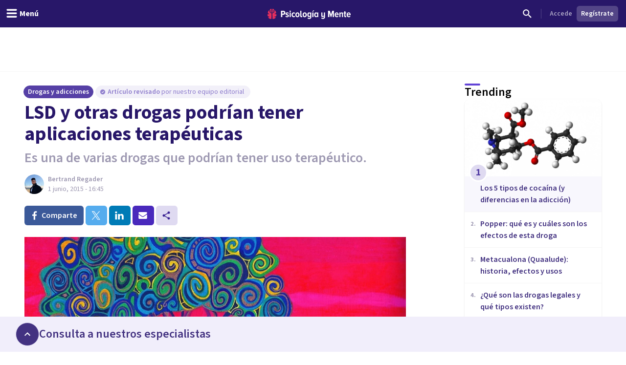

--- FILE ---
content_type: text/x-component
request_url: https://psicologiaymente.com/drogas/metacualona-quaalude?_rsc=1mz8q
body_size: -244
content:
0:["0gg0SUnTJzu9w-GMuFo8w",[["children",["blogCategory","drogas","d"],"children",["postSlug","metacualona-quaalude","d"],[["postSlug","metacualona-quaalude","d"],{"children":["__PAGE__",{}]},"$undefined","$undefined",true],null,null]]]


--- FILE ---
content_type: text/x-component
request_url: https://psicologiaymente.com/drogas/beneficios-dejar-la-marihuana?_rsc=1mz8q
body_size: -236
content:
0:["0gg0SUnTJzu9w-GMuFo8w",[["children",["blogCategory","drogas","d"],"children",["postSlug","beneficios-dejar-la-marihuana","d"],[["postSlug","beneficios-dejar-la-marihuana","d"],{"children":["__PAGE__",{}]},"$undefined","$undefined",true],null,null]]]


--- FILE ---
content_type: text/x-component
request_url: https://psicologiaymente.com/drogas/mejores-libros-adicciones?_rsc=1mz8q
body_size: -195
content:
0:["0gg0SUnTJzu9w-GMuFo8w",[["children",["blogCategory","drogas","d"],"children",["postSlug","mejores-libros-adicciones","d"],[["postSlug","mejores-libros-adicciones","d"],{"children":["__PAGE__",{}]},"$undefined","$undefined",true],null,null]]]


--- FILE ---
content_type: text/x-component
request_url: https://psicologiaymente.com/drogas/popper?_rsc=1mz8q
body_size: -253
content:
0:["0gg0SUnTJzu9w-GMuFo8w",[["children",["blogCategory","drogas","d"],"children",["postSlug","popper","d"],[["postSlug","popper","d"],{"children":["__PAGE__",{}]},"$undefined","$undefined",true],null,null]]]


--- FILE ---
content_type: text/x-component
request_url: https://psicologiaymente.com/drogas/tipos-de-cocaina?_rsc=1mz8q
body_size: -28
content:
0:["0gg0SUnTJzu9w-GMuFo8w",[["children",["blogCategory","drogas","d"],"children",["postSlug","tipos-de-cocaina","d"],[["postSlug","tipos-de-cocaina","d"],{"children":["__PAGE__",{}]},"$undefined","$undefined",true],null,null]]]


--- FILE ---
content_type: text/x-component
request_url: https://psicologiaymente.com/drogas/drogas-legales?_rsc=1mz8q
body_size: -249
content:
0:["0gg0SUnTJzu9w-GMuFo8w",[["children",["blogCategory","drogas","d"],"children",["postSlug","drogas-legales","d"],[["postSlug","drogas-legales","d"],{"children":["__PAGE__",{}]},"$undefined","$undefined",true],null,null]]]


--- FILE ---
content_type: application/javascript; charset=UTF-8
request_url: https://psicologiaymente.com/_next/static/chunks/app/(settings)/layout-a93de2b37f90f365.js
body_size: 13016
content:
(self.webpackChunk_N_E=self.webpackChunk_N_E||[]).push([[3110],{32965:function(e,t,n){Promise.resolve().then(n.bind(n,24358)),Promise.resolve().then(n.bind(n,20828)),Promise.resolve().then(n.t.bind(n,11422,23)),Promise.resolve().then(n.bind(n,34785)),Promise.resolve().then(n.bind(n,19035)),Promise.resolve().then(n.bind(n,67675)),Promise.resolve().then(n.bind(n,49531)),Promise.resolve().then(n.bind(n,49078)),Promise.resolve().then(n.bind(n,3784)),Promise.resolve().then(n.bind(n,11114)),Promise.resolve().then(n.bind(n,89955)),Promise.resolve().then(n.bind(n,98434)),Promise.resolve().then(n.bind(n,35700)),Promise.resolve().then(n.bind(n,46144)),Promise.resolve().then(n.bind(n,11383)),Promise.resolve().then(n.bind(n,98735)),Promise.resolve().then(n.bind(n,76818)),Promise.resolve().then(n.bind(n,36217)),Promise.resolve().then(n.bind(n,67378)),Promise.resolve().then(n.bind(n,19163)),Promise.resolve().then(n.bind(n,11184)),Promise.resolve().then(n.bind(n,94512)),Promise.resolve().then(n.bind(n,63644)),Promise.resolve().then(n.bind(n,15617)),Promise.resolve().then(n.bind(n,71375)),Promise.resolve().then(n.bind(n,57326))},56829:function(e){"use strict";e.exports=function(e){let t=arguments.length>1&&void 0!==arguments[1]?arguments[1]:{};if(!e)return;let n={key:["source","protocol","authority","userInfo","user","password","host","port","relative","path","directory","file","query","anchor"],q:{name:"queryKey",parser:/(?:^|&)([^&=]*)=?([^&]*)/g},parser:{strict:/^(?:([^:/?#]+):)?(?:\/\/((?:(([^:@]*)(?::([^:@]*))?)?@)?([^:/?#]*)(?::(\d*))?))?((((?:[^?#/]*\/)*)([^?#]*))(?:\?([^#]*))?(?:#(.*))?)/,loose:/^(?:(?![^:@]+:[^:@/]*@)([^:/?#.]+):)?(?:\/\/)?((?:(([^:@]*)(?::([^:@]*))?)?@)?([^:/?#]*)(?::(\d*))?)(((\/(?:[^?#](?![^?#/]*\.[^?#/.]+(?:[?#]|$)))*\/?)?([^?#/]*))(?:\?([^#]*))?(?:#(.*))?)/}},r=n.parser[t.strictMode?"strict":"loose"].exec(e),i={},s=14;for(;s--;)i[n.key[s]]=r[s]||"";return i[n.q.name]={},i[n.key[12]].replace(n.q.parser,function(e,t,r){t&&(i[n.q.name][t]=r)}),i}},67675:function(e,t,n){"use strict";n.r(t),n.d(t,{DismissChangesConfirmationModal:function(){return o}});var r=n(52504),i=n(49745),s=n(19163),l=n(37698),a=n(41696);let o=i.forwardRef((e,t)=>{let{variant:n="page"}=e,{preventExitingWithoutSubmitting:i,showSubmitButton:o,isSubmitting:c}=(0,s.useSettingsContext)(),{showModal:u,onConfirm:d,onCancel:h}=(0,l.J)({shouldPrevent:i&&!c&&o});return u?(0,r.jsx)(a.k,{ref:t,onPrimaryButtonClick:d,onDismiss:h,variant:n}):null});o.displayName="DismissChangesConfirmationModal"},49531:function(e,t,n){"use strict";n.r(t),n.d(t,{ProfessionalSettingsMobile:function(){return c}});var r=n(52504),i=n(49745),s=n(87103),l=n(44926),a=n(98434),o=n(19163);let c=e=>{let{children:t,containerClassName:n,...c}=e,{showMobileMenu:u,onHideMobileMenu:d}=(0,a.useSettingsMenuContext)(),{upsellBannerHeight:h}=(0,o.useSettingsContext)();return(0,r.jsx)(s.u.Root,{show:u,as:i.Fragment,children:(0,r.jsxs)("div",{children:[(0,r.jsx)(s.u.Child,{as:i.Fragment,enter:"ease-in-out duration-500",enterFrom:"opacity-0",enterTo:"opacity-100",leave:"ease-in-out duration-500",leaveFrom:"opacity-100",leaveTo:"opacity-0",children:(0,r.jsx)("div",{className:"absolute inset-0 z-30 bg-purple-700 bg-opacity-20 transition-opacity",onClick:d})}),(0,r.jsx)("div",{className:"pointer-events-none fixed inset-y-0 left-0 z-30 flex max-w-full pr-14",...c,children:(0,r.jsx)(s.u.Child,{as:i.Fragment,enter:"transform transition ease-in-out duration-500 sm:duration-700",enterFrom:"-translate-x-full",enterTo:"translate-x-0",leave:"transform transition ease-in-out duration-500 sm:duration-700",leaveFrom:"translate-x-0",leaveTo:"-translate-x-full",children:(0,r.jsx)("div",{className:(0,l.W)("pointer-events-auto w-screen max-w-full sm:max-w-250px",n),children:(0,r.jsx)("div",{className:"flex h-full flex-col overflow-y-scroll bg-white shadow-xl",style:{paddingTop:"".concat(56+h,"px")},children:t})})})})]})})}},49078:function(e,t,n){"use strict";n.r(t),n.d(t,{ProfessionalSettings:function(){return Z}});var r=n(52504),i=n(49745),s=n(5506),l=n(58625),a=n(36531),o=n(93058),c=n(78905),u=n(20325),d=n(44926),h=n(98434),f=n(19163),m=n(90265),p=n(62452),x=n(32140),v=n(42601),g=n(2015),C=n(19032),w=n(11184);let j=e=>{let{averageReviewRating:t,avatarUrl:n,webpAvatarUrl:i,displayName:s,isGold:l,isPremium:a,profileResourcePath:o}=e,{collapseMenu:c}=(0,h.useSettingsMenuContext)(),{isUploadingAvatar:u}=(0,f.useSettingsContext)(),j=o?v.r:"div";return(0,r.jsx)("div",{className:"w-full pt-[60px]",children:(0,r.jsxs)(w.MotionDiv,{className:"flex w-full",initial:{paddingLeft:c?12:16,paddingRight:c?12:16,paddingTop:c?12:20,paddingBottom:c?12:20,height:c?64:s.length>19?112:88},animate:{paddingLeft:c?12:16,paddingRight:c?12:16,paddingTop:c?12:20,paddingBottom:c?12:20,height:c?64:s.length>19?112:88},children:[(0,r.jsx)(j,{href:o,className:"flex-none",children:(0,r.jsx)(p.q,{name:s,src:n,webpSrc:i,isLoading:u,rounded:!0})}),(0,r.jsx)(w.AnimatePresenceProvider,{initial:!1,children:!c&&(0,r.jsx)(w.MotionDiv,{className:"ml-2 flex grow space-x-2",initial:{opacity:1},animate:{opacity:1,transition:{delay:.1}},exit:{opacity:0},children:(0,r.jsxs)("div",{className:"flex flex-grow flex-col space-y-1",children:[(0,r.jsx)(j,{href:o,children:(0,r.jsx)(C.u,{variant:"semibold",className:(0,d.W)("text-purple-grey-600",s.length>19?"line-clamp-2":"line-clamp-1",{"hover:text-purple-pop-500 hover:underline":!!o}),children:(0,m.LF)(s)})}),(0,r.jsxs)("div",{className:"flex space-x-1",children:[a?(0,r.jsx)(x.Yx,{label:"Premium",variant:"premium",size:"xxsmall","data-testid":"accountTypeBadge"}):l&&(0,r.jsx)(x.Yx,{label:"Essential",variant:"essential",size:"xxsmall","data-testid":"accountTypeBadge"}),!!t&&(0,r.jsxs)("div",{className:"inline-flex items-center space-x-1","data-testid":"reviewsRating",children:[(0,r.jsx)(g.U,{size:"small",variant:"full"}),(0,r.jsx)(C.u,{size:"small",className:"text-purple-grey-400-legacy",children:t})]})]})]})})})]})})};var y=n(49981),b=n(59694);let N=e=>{let{label:t,variant:n,icon:i,isActive:s,hasHint:l,hint:a=0,badge:o,hasSubMenu:c,isOpen:u,onClick:f,collapsed:m}=e,{onHideMobileMenu:p}=(0,h.useSettingsMenuContext)();return(0,r.jsxs)("div",{className:(0,d.W)("group flex w-full cursor-pointer items-center justify-between space-x-2 rounded transition-colors duration-300 hover:bg-purple-pop-50",{"h-10 p-2":"primary"===n,"h-8 px-2 py-1":"secondary"===n,"bg-purple-pop-100":s}),onClick:()=>{"function"==typeof f&&f(),c||p()},children:[(0,r.jsxs)(w.MotionDiv,{className:"flex grow items-center space-x-2",initial:{paddingLeft:m?6:0},animate:{paddingLeft:m?6:0},children:["function"==typeof i&&(0,r.jsx)(i,{className:(0,d.W)("h-5 w-5 shrink-0",s?"text-purple-pop-400":"text-purple-grey-400 transition-colors duration-300 group-hover:text-purple-pop-400")}),(0,r.jsx)(w.AnimatePresenceProvider,{initial:!1,children:!m&&(0,r.jsxs)(w.MotionDiv,{initial:{opacity:1},animate:{opacity:1},exit:{opacity:0},className:"flex items-center gap-2",children:[(0,r.jsx)(C.u,{variant:"primary"===n?"semibold":"normal",className:(0,d.W)("line-clamp-1",s?"text-purple-pop-500":"text-purple-grey-500 transition-colors duration-300 group-hover:text-purple-pop-500"),children:t}),o&&(0,r.jsx)("span",{className:"rounded-[32px] bg-green-100 px-2 py-[1px] text-[10px] font-semibold text-green-600",children:o})]})})]}),(0,r.jsx)(w.AnimatePresenceProvider,{initial:!1,children:!m&&(0,r.jsxs)(w.MotionDiv,{className:"flex items-center space-x-1",initial:{opacity:1},animate:{opacity:1},exit:{opacity:0},children:[l&&(0,r.jsx)(y.X,{variant:a?"number":"badge",count:a}),c&&(0,r.jsx)(b.d,{className:(0,d.W)("h-4 w-4 shrink-0 transition-transform duration-300",s?"text-purple-pop-500":"text-purple-grey-500 transition-colors group-hover:text-purple-pop-500",{"rotate-90":u})})]})})]})},M=e=>{let{label:t,icon:n,href:s,indicator:l,badge:a,subMenu:o,isActive:c,activeSubMenuItemIndex:u}=e,[d,f]=i.useState(c),{collapseMenu:m}=(0,h.useSettingsMenuContext)(),p=o&&o.length>0;if(i.useEffect(()=>{-1!==u&&f(!0)},[u]),p)return(0,r.jsxs)(w.MotionDiv,{className:"flex flex-col overflow-hidden",initial:{height:d&&!m?"auto":40},animate:{height:d&&!m?"auto":40},children:[(0,r.jsx)(N,{label:t,variant:"primary",icon:n,isOpen:d,isActive:c,hasHint:l,badge:a,hasSubMenu:p,onClick:()=>{f(!d)},collapsed:m}),(0,r.jsx)(w.AnimatePresenceProvider,{initial:!1,children:d&&!m&&(0,r.jsx)(w.MotionUl,{className:"py-1 pl-7",initial:{opacity:0},animate:{opacity:1},exit:{opacity:0},layout:!0,children:o.map((e,t)=>{let{id:n,label:i,href:s,hint:l,onClick:a}=e,o=u===t;return(0,r.jsx)("li",{onClick:a,children:s?(0,r.jsx)(v.r,{href:s,children:(0,r.jsx)(N,{label:i,variant:"secondary",hasHint:!!l,hint:Number(l),isActive:o,collapsed:m})}):(0,r.jsx)(N,{label:i,variant:"secondary",hasHint:!!l,hint:Number(l),isActive:o,collapsed:m})},n)})})})]});let x=s?v.r:"div";return(0,r.jsx)(x,{..."string"==typeof s&&{href:s},children:(0,r.jsx)(N,{label:t,variant:"primary",isActive:c,icon:n,badge:a,collapsed:m})})},P=e=>{let{href:t,currentResourcePath:n}=e;return"/account/bookings/calendars"===t&&n.startsWith("/account/bookings/calendars/")||"/account/inbox"===t&&n.startsWith("/account/inbox/")||"/account/payments"===t&&"/account/payments/sepa"===n||"/account/profile/venues"===t&&n.startsWith("/account/profile/venues/")||"/account/subscription"===t&&"/account/subscription/cancel"===n},L=e=>{let{section:t}=e,n=(0,s.usePathname)();return(0,r.jsx)("div",{className:(0,d.W)("box-border flex flex-col px-2 py-3",{"h-16":1===t.length&&!t[0].subMenu}),children:t.map(e=>{let{id:t,icon:i,label:s,indicator:l,hint:a,badge:o,href:c,subMenu:u}=e,d=u&&u.length>0,h=null==u?void 0:u.findIndex(e=>{var t;return n===e.href||(null===(t=e.activeResourcePaths)||void 0===t?void 0:t.includes(n))||P({href:e.href,currentResourcePath:n})}),f=d?-1!==h:n===c||n.startsWith("/account/inbox/")&&"/account/inbox"===c||"/account/payments/sepa"===n&&"/account/payments"===c||"/account/subscription/edit"===n&&"/account/subscription/edit"===c;return(0,r.jsx)(M,{id:t,label:s,icon:i,indicator:l,hint:a,badge:o,isActive:f,activeSubMenuItemIndex:h,...Array.isArray(u)?{subMenu:u,activeSubMenuItemIndex:h}:{href:c}},t)})})};function Z(){var e,t,n;let{data:i}=(0,l.kJ)(c.YHK),d=null==i?void 0:i.viewer,h=null==d?void 0:d.professional,f=(null==d?void 0:null===(e=d.latestDocument)||void 0===e?void 0:e.status)===c.YMO.Approved,m=(0,a.a)(c.cjx,{skip:!d||f});null==m||null===(t=m.data)||void 0===t||t.userCourses;let p=(0,l.kJ)(c.d_1,(null==h?void 0:h.acceptsBookings)?{variables:{filter:{range:c.h$x.Next_30Days}}}:o.C);if(!d)return(0,s.redirect)("/profesionales/login");let x=null,v=(null==p?void 0:null===(n=p.data)||void 0===n?void 0:n.professionalCalendars)||[];(null==h?void 0:h.acceptsBookings)&&(x=null==v?void 0:v.flatMap(e=>{let{events:t}=e;return t}).filter(e=>{let{status:t,eventStatus:n}=e;return n===c.v43.Future&&t===c.cmJ.AwaitingProfessional}).length);let g=(0,u.Wv)({professionalDidSetCalendar:null==h?void 0:h.didSetCalendar,professionalIsGold:null==h?void 0:h.isGold,professionalResourcePath:null==h?void 0:h.resourcePath,professionalPendingBookings:(null==h?void 0:h.acceptsBookings)?x:null,isProfessional:!!h}),C=(0,u.ys)();return(0,r.jsxs)("div",{className:"flex h-full w-full flex-none flex-col divide-y divide-grey-100 bg-white lg:flex-col lg:items-start lg:justify-start",children:[(0,r.jsx)(j,{avatarUrl:h?h.avatarResponsiveUrls.medium:d.avatarResponsiveUrls.medium,webpAvatarUrl:h?h.avatarResponsiveUrls.mediumWebp:d.avatarResponsiveUrls.mediumWebp,averageReviewRating:h?h.averageReviewRating:void 0,displayName:h?h.displayName:d.fullName,isGold:!!h&&h.isGold,isPremium:!!h&&h.isPremium,profileResourcePath:h?h.resourcePath:void 0}),(0,r.jsxs)("div",{className:"flex w-full grow flex-col justify-between divide-y divide-grey-100",children:[(0,r.jsx)("div",{className:"box-border w-full divide-y divide-grey-100 border-b border-grey-100",children:g.map((e,t)=>(0,r.jsx)(L,{section:e},"top-nav-".concat(t)))}),(0,r.jsx)("div",{className:"w-full divide-y divide-grey-100",children:C.map((e,t)=>(0,r.jsx)(L,{section:e},"bottom-nav-".concat(t)))})]})]})}},3784:function(e,t,n){"use strict";n.r(t),n.d(t,{SidebarMenu:function(){return u}});var r=n(52504);n(49745);var i=n(44926),s=n(98434),l=n(19163),a=n(9377),o=n(25589),c=n(11184);let u=e=>{let t,n,{children:u}=e,{minimizeMenu:d,onMinimizeMenu:h,collapseMenu:f,onCollapseMenu:m}=(0,s.useSettingsMenuContext)(),{upsellBannerHeight:p}=(0,l.useSettingsContext)();return(0,r.jsxs)("div",{className:"fixed inset-y-0 left-0 z-30 box-border hidden border-r border-grey-200 bg-white shadow-elevation-bottom lg:block",style:{marginTop:"".concat(56+p,"px")},onMouseEnter:()=>{clearTimeout(n),d&&(t=setTimeout(()=>{m(!1)},400))},onMouseLeave:()=>{d&&(clearTimeout(t),n=setTimeout(()=>{m(!0)},400))},children:[(0,r.jsx)("div",{className:"absolute -right-3 top-5",children:(0,r.jsx)(a.E,{size:"tiny",color:"primaryGhost",icon:o.M,onClick:()=>{h(!d)},className:(0,i.W)("bg-white shadow transition-transform duration-300",{"rotate-180":d})})}),(0,r.jsx)(c.MotionDiv,{className:"flex h-full overflow-y-scroll",initial:{width:f?64:256,maxWidth:f?64:256},animate:{width:f?64:256,maxWidth:f?64:256},children:u})]})}},11114:function(e,t,n){"use strict";n.r(t),n.d(t,{AnalyticsIdentifier:function(){return a}});var r=n(49745),i=n(58625),s=n(78905),l=n(46144);function a(){let{data:e}=(0,i.kJ)(s.YHK),t=null==e?void 0:e.viewer,n=null==t?void 0:t.professional;return(0,r.useEffect)(()=>{if(!t||!n)return;let{id:e,email:r,firstName:i,lastName:s}=t,{isPremium:a,isGold:o}=n,c="free";a?c="premium":o&&(c="gold"),"premium"===c&&(l.cioanalytics.identify(e,{email:r,first_name:i,last_name:s,plan:c}),l.cioanalytics.page())},[t,n]),null}},89955:function(e,t,n){"use strict";n.r(t),n.d(t,{ViewerPasswordRequiredContainer:function(){return j}});var r=n(52504),i=n(49745),s=n(58625),l=n(78905),a=n(5506),o=n(94996),c=n(71601),u=n(50308);let d=e=>{let{className:t="w-6 h-6",...n}=e;return(0,r.jsx)("svg",{viewBox:"0 0 24 24",fill:"none",xmlns:"http://www.w3.org/2000/svg",className:t,...n,children:(0,r.jsx)("path",{fillRule:"evenodd",clipRule:"evenodd",d:"M12 4.5C7 4.5 2.73 7.61 1 12C2.73 16.39 7 19.5 12 19.5C17 19.5 21.27 16.39 23 12C21.27 7.61 17 4.5 12 4.5ZM12 17C9.24 17 7 14.76 7 12C7 9.24 9.24 7 12 7C14.76 7 17 9.24 17 12C17 14.76 14.76 17 12 17ZM12 9C10.34 9 9 10.34 9 12C9 13.66 10.34 15 12 15C13.66 15 15 13.66 15 12C15 10.34 13.66 9 12 9Z",fill:"currentColor"})})},h=e=>{let{className:t="w-6 h-6",...n}=e;return(0,r.jsx)("svg",{width:"24",height:"24",viewBox:"0 0 24 24",fill:"none",xmlns:"http://www.w3.org/2000/svg",className:t,...n,children:(0,r.jsx)("path",{fillRule:"evenodd",clipRule:"evenodd",d:"M4.22734 20.4805L20.4803 4.22754C20.6763 4.03154 20.6763 3.71554 20.4803 3.52054C20.2853 3.32454 19.9693 3.32454 19.7733 3.52054L3.52034 19.7735C3.32534 19.9685 3.32534 20.2855 3.52034 20.4805C3.61834 20.5785 3.74634 20.6265 3.87334 20.6265C4.00134 20.6265 4.12934 20.5785 4.22734 20.4805ZM15.8343 12.0005C15.8343 11.7245 15.6113 11.5005 15.3343 11.5005C15.0583 11.5005 14.8343 11.7245 14.8343 12.0005C14.8343 13.5635 13.5633 14.8345 12.0003 14.8345C11.7243 14.8345 11.5003 15.0585 11.5003 15.3345C11.5003 15.6105 11.7243 15.8345 12.0003 15.8345C14.1153 15.8345 15.8343 14.1145 15.8343 12.0005ZM9.16634 12.0005C9.16634 10.4385 10.4383 9.16654 12.0003 9.16654C12.2773 9.16654 12.5003 8.94254 12.5003 8.66654C12.5003 8.39054 12.2773 8.16654 12.0003 8.16654C9.88634 8.16654 8.16634 9.88654 8.16634 12.0005C8.16634 12.2765 8.39034 12.5005 8.66634 12.5005C8.94334 12.5005 9.16634 12.2765 9.16634 12.0005ZM6.28934 15.4965C6.51634 15.1835 6.44634 14.7455 6.13334 14.5185C4.83334 13.5775 3.84434 12.5615 3.33834 12.0005C4.45934 10.7585 7.95634 7.28354 12.0003 7.28354C12.6233 7.28354 13.2673 7.36654 13.9153 7.53154C14.2903 7.62454 14.6703 7.40054 14.7663 7.02654C14.8613 6.65154 14.6353 6.27154 14.2603 6.17554C13.5003 5.98154 12.7403 5.88254 12.0003 5.88254C6.43234 5.88254 2.05034 11.3345 1.86634 11.5655C1.66434 11.8205 1.66434 12.1805 1.86634 12.4355C1.92134 12.5045 3.23134 14.1455 5.31134 15.6525C5.43534 15.7425 5.57934 15.7855 5.72234 15.7855C5.93834 15.7855 6.15234 15.6855 6.28934 15.4965ZM12.0003 18.1185C11.1133 18.1185 10.2033 17.9775 9.29334 17.7005C8.92434 17.5875 8.71534 17.1965 8.82834 16.8265C8.94034 16.4565 9.33434 16.2475 9.70234 16.3615C10.4783 16.5985 11.2523 16.7175 12.0003 16.7175C16.0443 16.7175 19.5413 13.2425 20.6623 12.0005C20.1543 11.4375 19.1623 10.4175 17.8563 9.47354C17.5423 9.24754 17.4723 8.80954 17.6993 8.49654C17.9263 8.18254 18.3633 8.11353 18.6763 8.33854C20.7643 9.84953 22.0793 11.4965 22.1343 11.5655C22.3353 11.8205 22.3353 12.1805 22.1343 12.4355C21.9503 12.6675 17.5693 18.1185 12.0003 18.1185Z",fill:"currentColor"})})},f=()=>{let[e,t]=i.useState(!1);return{RevealPasswordIcon:e?h:d,showPassword:e,toggleRevealPassword:()=>{t(!e)}}};var m=n(95249),p=n(79199),x=n(70009),v=n(85691),g=n(19032),C=n(43678);let w=i.forwardRef((e,t)=>{let n=(0,a.useRouter)(),[s,d]=i.useState(""),[h,w]=i.useState(!0),{showPassword:j,toggleRevealPassword:y,RevealPasswordIcon:b}=f(),{showErrorNotification:N}=(0,u.l)(),[M,{error:P}]=(0,o.D)(l.KTU),{errors:L}=(0,m.V)(null==P?void 0:P.graphQLErrors);return(0,r.jsx)(v.Modal,{ref:t,onDismiss:()=>{w(!1)},show:h,autoWidth:!0,hideCloseButton:!0,preventAccidentalClose:!0,children:(0,r.jsxs)("div",{className:"max-w-[374px] p-6",children:[(0,r.jsx)(C.D,{className:"text-purple-600",children:"Establece tu contrase\xf1a"}),(0,r.jsx)(g.u,{className:"mt-2 text-purple-grey-600",children:"A\xf1ade una contrase\xf1a a tu perfil de Psicolog\xeda y Mente para finalizar la creaci\xf3n de tu cuenta personal."}),(0,r.jsxs)("div",{className:"mt-4 flex flex-col gap-2",children:[(0,r.jsx)(x.o,{placeholder:"Nueva contrase\xf1a",type:j?"text":"password",containerClassName:"grow",value:s,onChange:(0,c.Rx)(d),error:null==L?void 0:L.password,children:(0,r.jsx)(b,{className:"absolute inset-y-0 right-3 my-auto h-6 w-5 cursor-pointer text-purple-pop-200 transition-colors hover:text-purple-pop-500",onClick:y})}),(0,r.jsx)(p.zx,{btnType:"block",color:"secondary",onClick:()=>{M({variables:{input:{password:s,password_confirmation:s}}}).then(e=>{var t,r;null!=e&&null!==(r=e.data)&&void 0!==r&&null!==(t=r.setNewPassword)&&void 0!==t&&t.requiresNewPassword||n.refresh()}).catch(()=>{N({title:"Tu contrase\xf1a no ha podido ser actualizada",message:"Por favor, int\xe9ntalo de nuevo"})})},children:"Guardar contrase\xf1a"})]})]})})});function j(e){var t;let{children:n}=e,{data:i}=(0,s.kJ)(l.YHK);return(0,r.jsx)(r.Fragment,{children:(null==i?void 0:null===(t=i.viewer)||void 0===t?void 0:t.requiresNewPassword)?(0,r.jsx)(w,{}):n})}w.displayName="SetNewPasswordModal"},98434:function(e,t,n){"use strict";n.r(t),n.d(t,{SettingsMenuContext:function(){return a},SettingsMenuContextProvider:function(){return o},useSettingsMenuContext:function(){return c}});var r=n(52504),i=n(49745),s=n(60185),l=n(50600);let a=i.createContext(void 0),o=e=>{let{children:t}=e,[n,o]=(0,s._)("minimizeMenu",!1),[c,u]=i.useState(n),{width:d}=(0,s.iP)(),h=(0,s.Nr)(d,500),{show:f,handleShow:m,handleHide:p}=(0,l.R)();return i.useEffect(function(){u(n),p()},[p,n,h]),(0,r.jsx)(a.Provider,{value:{minimizeMenu:n,onMinimizeMenu:o,collapseMenu:c,onCollapseMenu:u,showMobileMenu:f,onHideMobileMenu:p,onShowMobileMenu:m},children:t})},c=()=>{let e=i.useContext(a);if(void 0===e)throw Error("useSettingsMenuContext must be used within a SettingsMenuContextProvider");return e}},46144:function(e,t,n){"use strict";n.r(t),n.d(t,{cioanalytics:function(){return r},default:function(){return s},trackEvent:function(){return i}});let r=n(77043).b.load({writeKey:"9944cfe75a95bebafda8"}),i=(e,t,n)=>{if(!e)return;let{isPremium:i,isGold:s}=e,l="free";i?l="premium":s&&(l="gold"),"premium"===l&&r.track(t,n)};function s(){return null}},49981:function(e,t,n){"use strict";n.d(t,{X:function(){return a}});var r=n(52504);n(49745);var i=n(44926),s=n(85092);let l="shrink-0 rounded-full flex justify-center items-center",a=e=>{let{variant:t,count:n}=e;return"badge"===t?(0,r.jsx)("span",{className:(0,i.W)(l,"h-2 w-2 bg-magenta-400-legacy")}):n?(0,r.jsx)("span",{className:(0,i.W)(l,"h-6 w-6 bg-magenta-200 text-magenta-500"),children:(0,r.jsx)(s.Y,{tag:"span",children:n})}):null}},25589:function(e,t,n){"use strict";n.d(t,{M:function(){return i}});var r=n(52504);n(49745);let i=e=>{let{className:t="w-6 h-6",...n}=e;return(0,r.jsx)("svg",{width:"24",height:"24",viewBox:"0 0 24 24",fill:"none",xmlns:"http://www.w3.org/2000/svg",className:t,...n,children:(0,r.jsx)("path",{d:"M15.41 16.59L10.83 12L15.41 7.41L14 6L8 12L14 18L15.41 16.59Z",fill:"currentColor"})})}},62055:function(e,t,n){"use strict";n.d(t,{j:function(){return i}});var r=n(52504);n(49745);let i=e=>{let{className:t="w-6 h-6",...n}=e;return(0,r.jsx)("svg",{viewBox:"0 0 24 24",fill:"none",xmlns:"http://www.w3.org/2000/svg",className:t,...n,children:(0,r.jsx)("path",{d:"M9 11H7V13H9V11ZM13 11H11V13H13V11ZM17 11H15V13H17V11ZM19 4H18V2H16V4H8V2H6V4H5C3.89 4 3.01 4.9 3.01 6L3 20C3 21.1 3.89 22 5 22H19C20.1 22 21 21.1 21 20V6C21 4.9 20.1 4 19 4ZM19 20H5V9H19V20Z",fill:"currentColor"})})}},32953:function(e,t,n){"use strict";n.d(t,{$:function(){return i}});var r=n(52504);n(49745);let i=e=>{let{className:t="w-6 h-6",...n}=e;return(0,r.jsx)("svg",{viewBox:"0 0 24 24",fill:"none",xmlns:"http://www.w3.org/2000/svg",className:t,...n,children:(0,r.jsx)("path",{d:"M13.5 13.5C12.6667 13.5 11.9583 13.2083 11.375 12.625C10.7917 12.0417 10.5 11.3333 10.5 10.5C10.5 9.66667 10.7917 8.95833 11.375 8.375C11.9583 7.79167 12.6667 7.5 13.5 7.5C14.3333 7.5 15.0417 7.79167 15.625 8.375C16.2083 8.95833 16.5 9.66667 16.5 10.5C16.5 11.3333 16.2083 12.0417 15.625 12.625C15.0417 13.2083 14.3333 13.5 13.5 13.5ZM5.5 17C5.0875 17 4.73438 16.8531 4.44062 16.5594C4.14688 16.2656 4 15.9125 4 15.5V5.5C4 5.0875 4.14688 4.73438 4.44062 4.44063C4.73438 4.14688 5.0875 4 5.5 4H21.5C21.9125 4 22.2656 4.14688 22.5594 4.44063C22.8531 4.73438 23 5.0875 23 5.5V15.5C23 15.9125 22.8531 16.2656 22.5594 16.5594C22.2656 16.8531 21.9125 17 21.5 17H5.5ZM8 15.5H19C19 14.8 19.2417 14.2083 19.725 13.725C20.2083 13.2417 20.8 13 21.5 13V8C20.8 8 20.2083 7.75833 19.725 7.275C19.2417 6.79167 19 6.2 19 5.5H8C8 6.2 7.75833 6.79167 7.275 7.275C6.79167 7.75833 6.2 8 5.5 8V13C6.2 13 6.79167 13.2417 7.275 13.725C7.75833 14.2083 8 14.8 8 15.5ZM20 20H2.5C2.0875 20 1.73438 19.8531 1.44063 19.5594C1.14688 19.2656 1 18.9125 1 18.5V7H2.5V18.5H20V20Z",fill:"currentColor"})})}},97071:function(e,t,n){"use strict";n.d(t,{G:function(){return i}});var r=n(52504);n(49745);let i=e=>{let{className:t="w-6 h-6",...n}=e;return(0,r.jsx)("svg",{viewBox:"0 0 24 24",fill:"none",xmlns:"http://www.w3.org/2000/svg",className:t,...n,children:(0,r.jsx)("path",{fillRule:"evenodd",clipRule:"evenodd",d:"M16 11C17.66 11 18.99 9.66 18.99 8C18.99 6.34 17.66 5 16 5C14.34 5 13 6.34 13 8C13 9.66 14.34 11 16 11ZM8 11C9.66 11 10.99 9.66 10.99 8C10.99 6.34 9.66 5 8 5C6.34 5 5 6.34 5 8C5 9.66 6.34 11 8 11ZM8 13C5.67 13 1 14.17 1 16.5V19H15V16.5C15 14.17 10.33 13 8 13ZM16 13C15.71 13 15.38 13.02 15.03 13.05C16.19 13.89 17 15.02 17 16.5V19H23V16.5C23 14.17 18.33 13 16 13Z",fill:"currentColor"})})}},86264:function(e,t,n){"use strict";n.d(t,{k:function(){return i}});var r=n(52504);n(49745);let i=e=>{let{className:t="w-6 h-6",...n}=e;return(0,r.jsx)("svg",{viewBox:"0 0 24 24",fill:"none",xmlns:"http://www.w3.org/2000/svg",className:t,...n,children:(0,r.jsx)("path",{fillRule:"evenodd",clipRule:"evenodd",d:"M17.7276 12.78C17.7576 12.53 17.7776 12.27 17.7776 12C17.7776 11.73 17.7576 11.47 17.7176 11.22L19.4076 9.9C19.5576 9.78 19.5976 9.56 19.5076 9.39L17.9076 6.62C17.8076 6.44 17.5976 6.38 17.4176 6.44L15.4276 7.24C15.0076 6.92 14.5676 6.66 14.0776 6.46L13.7776 4.34C13.7476 4.14 13.5776 4 13.3776 4H10.1776C9.9776 4 9.8176 4.14 9.7876 4.34L9.4876 6.46C8.9976 6.66 8.5476 6.93 8.1376 7.24L6.1476 6.44C5.9676 6.37 5.7576 6.44 5.6576 6.62L4.0576 9.39C3.9576 9.57 3.9976 9.78 4.1576 9.9L5.8476 11.22C5.8076 11.47 5.7776 11.74 5.7776 12C5.7776 12.26 5.7976 12.53 5.8376 12.78L4.1476 14.1C3.9976 14.22 3.9576 14.44 4.0476 14.61L5.6476 17.38C5.7476 17.56 5.9576 17.62 6.1376 17.56L8.1276 16.76C8.5476 17.08 8.9876 17.34 9.4776 17.54L9.7776 19.66C9.8176 19.86 9.9776 20 10.1776 20H13.3776C13.5776 20 13.7476 19.86 13.7676 19.66L14.0676 17.54C14.5576 17.34 15.0076 17.07 15.4176 16.76L17.4076 17.56C17.5876 17.63 17.7976 17.56 17.8976 17.38L19.4976 14.61C19.5976 14.43 19.5576 14.22 19.3976 14.1L17.7276 12.78ZM11.7776 15C10.1276 15 8.7776 13.65 8.7776 12C8.7776 10.35 10.1276 9 11.7776 9C13.4276 9 14.7776 10.35 14.7776 12C14.7776 13.65 13.4276 15 11.7776 15Z",fill:"currentColor"})})}},87504:function(e,t,n){"use strict";n.d(t,{F:function(){return i}});var r=n(52504);n(49745);let i=e=>{let{className:t="w-6 h-6",...n}=e;return(0,r.jsx)("svg",{viewBox:"0 0 24 24",fill:"none",xmlns:"http://www.w3.org/2000/svg",className:t,...n,children:(0,r.jsx)("path",{fillRule:"evenodd",clipRule:"evenodd",d:"M18 16.12C17.24 16.12 16.56 16.42 16.04 16.89L8.91 12.74C8.96 12.51 9 12.28 9 12.04C9 11.8 8.96 11.57 8.91 11.34L15.96 7.22999C16.5 7.72999 17.21 8.03999 18 8.03999C19.66 8.03999 21 6.69999 21 5.03999C21 3.37999 19.66 2.03999 18 2.03999C16.34 2.03999 15 3.37999 15 5.03999C15 5.27999 15.04 5.50999 15.09 5.73999L8.04 9.84999C7.5 9.34999 6.79 9.03999 6 9.03999C4.34 9.03999 3 10.38 3 12.04C3 13.7 4.34 15.04 6 15.04C6.79 15.04 7.5 14.73 8.04 14.23L15.16 18.39C15.11 18.6 15.08 18.82 15.08 19.04C15.08 20.65 16.39 21.96 18 21.96C19.61 21.96 20.92 20.65 20.92 19.04C20.92 17.43 19.61 16.12 18 16.12Z",fill:"currentColor"})})}},46382:function(e,t,n){"use strict";n.d(t,{X:function(){return i}});var r=n(52504);n(49745);let i=e=>{let{className:t="w-6 h-6",...n}=e;return(0,r.jsx)("svg",{viewBox:"0 0 24 24",fill:"none",xmlns:"http://www.w3.org/2000/svg",className:t,...n,children:(0,r.jsx)("path",{d:"M11.99 2C6.47 2 2 6.48 2 12C2 17.52 6.47 22 11.99 22C17.52 22 22 17.52 22 12C22 6.48 17.52 2 11.99 2ZM16.23 18L12 15.45L7.77 18L8.89 13.19L5.16 9.96L10.08 9.54L12 5L13.92 9.53L18.84 9.95L15.11 13.18L16.23 18Z",fill:"currentColor"})})}},41696:function(e,t,n){"use strict";n.d(t,{k:function(){return o}});var r=n(52504),i=n(49745),s=n(85691),l=n(19032),a=n(43678);let o=i.forwardRef((e,t)=>{let{onPrimaryButtonClick:n,onDismiss:i,variant:o="page"}=e;return(0,r.jsx)(s.Modal,{ref:t,title:"Guardar cambios",primaryButtonText:"S\xed, estoy seguro",onPrimaryButtonClick:n,secondaryButtonText:"Cancelar",onDismiss:i,position:"middle",hideCloseButton:"condensed"===o,dialogZIndex:50,show:!0,children:"page"===o?(0,r.jsxs)("div",{className:"px-6 pt-6",children:[(0,r.jsx)(a.D,{variant:"semibold",className:"text-purple-600",children:"\xbfEst\xe1s seguro de que quieres salir sin guardar?"}),(0,r.jsx)(l.u,{className:"mt-2 text-purple-grey-600",children:"Si sales de la p\xe1gina sin guardar, los cambios realizados se perder\xe1n."})]}):(0,r.jsx)("div",{className:"px-6 pt-6",children:(0,r.jsx)(a.D,{variant:"semibold",className:"text-purple-600",children:"\xbfEst\xe1s seguro de que quieres salir sin guardar?"})})})});o.displayName="DismissChangesConfirmationModal"},2015:function(e,t,n){"use strict";n.d(t,{U:function(){return a}});var r,i,s=n(52504);n(49745);var l=n(44926);(r=i||(i={})).tiny="w-3 h-3",r.small="w-4 h-4",r.medium="w-6 h-6",r.large="w-8 h-8";let a=e=>{let{className:t,variant:n="empty",size:r="medium",...a}=e;return(0,s.jsxs)("svg",{width:"24",height:"24",viewBox:"0 0 24 24",fill:"none",xmlns:"http://www.w3.org/2000/svg",className:(0,l.W)("empty"===n?"text-grey-200":"text-gold-400-legacy",i[r],t),...a,children:[(0,s.jsx)("path",{fillRule:"evenodd",clipRule:"evenodd",d:"M12 3.56262C12.3742 3.56264 12.7484 3.7659 12.9207 4.17239L14.81 8.63002L19.6383 9.03966C20.5197 9.11444 20.8772 10.2127 20.2086 10.7919L16.54 13.97L17.6415 18.6921C17.8425 19.5535 16.9083 20.2325 16.151 19.7754L12 17.2701V3.56262Z",fill:"currentColor",..."half"===n&&{className:"text-grey-200"}}),(0,s.jsx)("path",{fillRule:"evenodd",clipRule:"evenodd",d:"M12 3.56261C11.6258 3.56262 11.2516 3.76588 11.0793 4.17238L9.19005 8.63001L4.36168 9.03965C3.48025 9.11443 3.12284 10.2127 3.79144 10.7919L7.46005 13.97L6.35846 18.6921C6.1575 19.5535 7.09173 20.2325 7.84905 19.7754L12 17.27V3.56261Z",fill:"currentColor"})]})}},43678:function(e,t,n){"use strict";n.d(t,{D:function(){return a}});var r=n(52504),i=n(49745),s=n(44926),l=n(84525);let a=i.forwardRef((e,t)=>{let{id:n,className:i,variant:a="semibold",tag:o="h2",italic:c,children:u}=e;return(0,r.jsx)(o,{id:n,className:(0,s.W)("font-body text-title",l.x[a],{italic:c},i),ref:t,children:u})});a.displayName="TitleTypographyComponent"},20325:function(e,t,n){"use strict";n.d(t,{ys:function(){return v},Wv:function(){return x}});var r=n(62055),i=n(52504);n(49745);let s=e=>{let{className:t="w-6 h-6",...n}=e;return(0,i.jsxs)("svg",{viewBox:"0 0 24 24",fill:"none",xmlns:"http://www.w3.org/2000/svg",className:t,...n,children:[(0,i.jsx)("path",{d:"M12 15.2C13.7673 15.2 15.2 13.7673 15.2 12C15.2 10.2327 13.7673 8.8 12 8.8C10.2327 8.8 8.8 10.2327 8.8 12C8.8 13.7673 10.2327 15.2 12 15.2Z",fill:"currentColor"}),(0,i.jsx)("path",{d:"M9 2L7.17 4H4C2.9 4 2 4.9 2 6V18C2 19.1 2.9 20 4 20H20C21.1 20 22 19.1 22 18V6C22 4.9 21.1 4 20 4H16.83L15 2H9ZM12 17C9.24 17 7 14.76 7 12C7 9.24 9.24 7 12 7C14.76 7 17 9.24 17 12C17 14.76 14.76 17 12 17Z",fill:"currentColor"})]})},l=e=>{let{className:t="w-6 h-6",...n}=e;return(0,i.jsx)("svg",{width:"24",height:"24",viewBox:"0 0 24 24",fill:"none",xmlns:"http://www.w3.org/2000/svg",className:t,...n,children:(0,i.jsx)("path",{d:"M3 13H11V3H3V13ZM3 21H11V15H3V21ZM13 21H21V11H13V21ZM13 3V9H21V3H13Z",fill:"currentColor"})})};var a=n(32953),o=n(97071),c=n(86264),u=n(87504),d=n(46382),h=n(12523),f=n(90966);let m=e=>{let{professionalDidSetCalendar:t,professionalIsGold:n,professionalResourcePath:i,professionalPendingBookings:l}=e;return[{id:"bookings",icon:r.j,label:"Agenda",href:"/account/bookings/agenda",hint:l?String(l):void 0},{id:"consultations",icon:c.k,label:"Configurar consultas",href:"/account/consultations"},{id:"patients",icon:o.G,label:"Pacientes",href:"/account/patients"},{id:"payments",icon:a.$,label:"Pagos",href:"/account/payments",badge:"Nuevo"},{id:"reviews",icon:d.X,label:"Opiniones",href:"/account/reviews"},{id:"gallery",icon:s,label:"Vitrina",href:"/account/gallery"}]},p=()=>[{id:"configure-profile",icon:f.f,label:"Configurar perfil",href:"/account/configure-profile"},{id:"account",icon:c.k,label:"Cuenta",href:"/account/account-settings"},{id:"integrations",icon:u.F,label:"Integraciones",href:"/account/integrations",badge:"Nuevo"},{id:"courses",icon:h.B,label:"Cursos",href:"/account/courses"}],x=e=>{let{professionalDidSetCalendar:t,professionalIsGold:n,professionalResourcePath:r,professionalPendingBookings:i,isProfessional:s}=e,a=[];return r&&(a.push([{id:"dashboard",icon:l,label:"Panel de control",href:"/account/dashboard"},...m({professionalDidSetCalendar:t,professionalIsGold:n,professionalResourcePath:r,professionalPendingBookings:i})]),a.push(p())),a},v=()=>[]},19163:function(e,t,n){"use strict";n.r(t),n.d(t,{SettingsContextProvider:function(){return o},useSettingsContext:function(){return c}});var r=n(52504),i=n(49745),s=n(60185),l=n(72473);let a=i.createContext(void 0),o=e=>{let{value:t={},children:n}=e;(0,l.TZ)("App");let o=i.useRef(),[c,u]=i.useState(!!t.showSubmitButton),[d,h]=i.useState(t.submitButtonLabel||"Guardar"),[f,m]=i.useState(t.submittingButtonLabel||"Guardando"),[p,x]=i.useState(!1),[v,g]=i.useState(t.isSubmitDisabled||!1),[C,w]=i.useState(!1),[j,{height:y}]=(0,s.h4)();return(0,r.jsx)(a.Provider,{value:{preventExitingWithoutSubmitting:(t.preventExitingWithoutSubmitting,!0),showSubmitButton:c,submitButtonLabel:d,submittingButtonLabel:f,onSubmit:o,isSubmitting:p,isUploadingAvatar:C,isSubmitDisabled:v||p,setSubmitButtonLabel:h,setSubmittingButtonLabel:m,setIsSubmitting:x,setIsUploadingAvatar:w,setIsSubmitDisabled:g,setShowSubmitButton:u,upsellBannerHeight:y,upsellBannerRef:j},children:n})},c=()=>{let e=i.useContext(a);if(void 0===e)throw Error("useSettingsContext must be used within a SettingsContextProvider");return e}},71601:function(e,t,n){"use strict";n.d(t,{G:function(){return u},Rx:function(){return r},UX:function(){return s},X1:function(){return l},bx:function(){return a},gj:function(){return i},jQ:function(){return h},rT:function(){return d}});let r=e=>t=>{e(t.target.value)},i=e=>t=>{e(t.target.checked)},s=(e,t,n)=>r=>{o(r,e,t,n)},l=(e,t)=>n=>{c(n,e,t)},a=(e,t,n)=>r=>{if(!Array.isArray(r)){e([r]);return}if("number"==typeof t&&r.length>t){"function"==typeof n&&n();return}e(r)},o=(e,t,n,r)=>{let i=t.find(t=>t.value===e.target.value);if(n.some(e=>e.value===(null==i?void 0:i.value))){r(n.filter(e=>e.value!==i.value));return}r([...n,i])},c=(e,t,n)=>{n(t.filter(t=>t.value!==e.value))},u=e=>t=>{e(t.replace(/\D/g,""))},d=e=>{let{id:t,name:n}=e;return{label:n,value:t}},h=e=>{let{id:t,name:n}=e;return{label:n,value:t}}},37698:function(e,t,n){"use strict";n.d(t,{J:function(){return s}});var r=n(49745),i=n(50600);let s=e=>{let{message:t="Si sales de la p\xe1gina sin guardar, los cambios realizados se perder\xe1n.",shouldPrevent:n=!1}=e,s=r.useRef(),[l,a]=r.useState(!1),{show:o,handleHide:c,handleShow:u}=(0,i.R)();return r.useEffect(()=>{let e=e=>{if(!s.current&&n&&!l)return e.preventDefault(),e.returnValue=t};return window.addEventListener("beforeunload",e),()=>{window.removeEventListener("beforeunload",e)}},[u,t,n,l]),{showModal:o,onConfirm:()=>{a(!0),c(),window.location.href=s.current},onCancel:()=>{s.current=void 0,c()}}}},95249:function(e,t,n){"use strict";n.d(t,{V:function(){return s}});var r=n(8416),i=n(62778);let s=e=>{var t,n,s;let l=null!==(s=null==e?void 0:null===(n=e[0])||void 0===n?void 0:null===(t=n.extensions)||void 0===t?void 0:t.validation)&&void 0!==s?s:{};return{errors:r.Z((e,t)=>{let[n,r]=t,[,i]=n.split("input.");return{...e,[i]:r[0]}},{},i.Z(l))}}},11184:function(e,t,n){"use strict";n.r(t),n.d(t,{AnimatePresenceProvider:function(){return l},MotionDiv:function(){return a},MotionUl:function(){return o}});var r=n(52504),i=n(76296),s=n(6310);let l=e=>{let{children:t}=e;return(0,r.jsx)(i.M,{children:t})},a=s.E.div,o=s.E.ul},63644:function(e,t,n){"use strict";n.r(t),n.d(t,{FooterCountrySelector:function(){return o}});var r=n(52504),i=n(49745),s=n(68636),l=n(5506),a=n(28894);let o=e=>{let{directories:t,wide:n=!1}=e,o=(0,l.useParams)().countryCode,[c,u]=(0,i.useState)(!1),d=(0,i.useRef)(null);(0,i.useEffect)(()=>{let e=e=>{d.current&&!d.current.contains(e.target)&&u(!1)};return c&&document.addEventListener("mousedown",e),()=>{document.removeEventListener("mousedown",e)}},[c]);let h=t.find(e=>e.countryCode.toLowerCase()===o.toLowerCase());return(0,r.jsx)("footer",{className:"bg-[#281769] py-6 text-white",children:(0,r.jsxs)("div",{className:"container mx-auto px-4",children:[(0,r.jsxs)("div",{className:"mb-4 flex items-center justify-between",children:[(0,r.jsx)("div",{children:(0,r.jsx)(s.default,{href:"/",className:"text-white",children:(0,r.jsx)(a.T,{className:"shrink-0",width:181,height:26})})}),(0,r.jsxs)("div",{className:"relative",ref:d,children:[(0,r.jsxs)("button",{onClick:()=>{u(!c)},className:"flex items-center space-x-2 rounded border border-white/50 bg-[#281769] px-3 py-1.5",children:[h&&(0,r.jsx)("img",{src:"/img/flags/flag-".concat(h.countryCode.toLowerCase(),".svg"),alt:h.name,width:20,height:15,className:"mr-2"}),(0,r.jsx)("span",{children:(null==h?void 0:h.name)||"Selecciona pa\xeds"}),(0,r.jsx)("svg",{xmlns:"http://www.w3.org/2000/svg",className:"h-4 w-4 transition-transform ".concat(c?"rotate-180":""),fill:"none",viewBox:"0 0 24 24",stroke:"currentColor",children:(0,r.jsx)("path",{strokeLinecap:"round",strokeLinejoin:"round",strokeWidth:2,d:"M19 9l-7 7-7-7"})})]}),c&&(0,r.jsx)("div",{className:"absolute ".concat("bottom-full mb-1"," right-0 z-50 max-h-60 w-56 overflow-auto rounded-md bg-white shadow-lg"),style:{minWidth:"200px"},children:(0,r.jsx)("ul",{className:"py-1 text-sm text-gray-700",children:t.map(e=>(0,r.jsx)("li",{children:(0,r.jsxs)(s.default,{href:"/profesionales/".concat(e.countryCode.toLowerCase()),className:"flex items-center px-4 py-2 hover:bg-gray-100",onClick:()=>{u(!1)},children:[(0,r.jsx)("img",{src:"/img/flags/flag-".concat(e.countryCode.toLowerCase(),".svg"),alt:e.name,width:20,height:15,className:"mr-2"}),(0,r.jsx)("span",{children:e.name})]})},e.id))})})]})]}),(0,r.jsxs)("div",{className:"text-right text-sm text-gray-300",children:["\xa9 Copyright ",new Date().getFullYear()," Psicolog\xeda y Mente. Todos los derechos reservados."," ",(0,r.jsx)(s.default,{href:"/aviso-legal",className:"hover:underline",children:"Aviso legal"}),","," ",(0,r.jsx)(s.default,{href:"/privacidad",className:"hover:underline",children:"privacidad"})," y ",(0,r.jsx)(s.default,{href:"/cookies",className:"hover:underline",children:"cookies"}),"."]})]})})}},15617:function(e,t,n){"use strict";n.r(t),n.d(t,{FooterAuthenticationActions:function(){return l}});var r=n(52504);n(49745);var i=n(88268),s=n(79199);function l(){let{data:e}=(0,i.useViewer)(),t=null==e?void 0:e.viewer,n=!(null==t?void 0:t.id);return(0,r.jsx)("div",{className:"flex space-x-1",children:n&&(0,r.jsxs)(r.Fragment,{children:[(0,r.jsx)(s.zx,{href:"/login",color:"primaryStroke",size:"small",children:"Accede"}),(0,r.jsx)(s.zx,{href:"/register",color:"secondary",size:"small",children:"Reg\xedstrate"})]})})}},71375:function(e,t,n){"use strict";n.r(t),n.d(t,{FooterLinks:function(){return l}});var r=n(52504);n(49745);var i=n(72473),s=n(19032);let l=()=>(0,r.jsxs)("ul",{className:"main_foot_nav-list -mx-1 -my-0.5 flex flex-wrap",children:[(0,r.jsx)("li",{className:"my-0.5 ml-0.5 mr-1 flex items-center",children:(0,r.jsx)("a",{href:"/equipo",children:(0,r.jsx)(s.u,{size:"small",className:"text-purple-grey-400-legacy hover:underline",children:"Equipo"})})}),(0,r.jsx)("li",{className:"my-0.5 ml-0.5 mr-1 flex items-center",children:(0,r.jsx)("a",{href:"/autores",children:(0,r.jsx)(s.u,{size:"small",className:"text-purple-grey-400-legacy hover:underline",children:"Redactores"})})}),(0,r.jsx)("li",{className:"my-0.5 ml-0.5 mr-1 flex items-center",children:(0,r.jsx)("a",{href:"/directorio/topicos",children:(0,r.jsx)(s.u,{size:"small",className:"text-purple-grey-400-legacy hover:underline",children:"T\xf3picos"})})}),(0,r.jsx)("li",{className:"my-0.5 ml-0.5 mr-1 flex items-center",children:(0,r.jsx)("a",{href:"/publicidad",children:(0,r.jsx)(s.u,{size:"small",className:"text-purple-grey-400-legacy hover:underline",children:"An\xfanciate"})})}),(0,r.jsx)("li",{className:"my-0.5 ml-0.5 mr-1 flex items-center",children:(0,r.jsx)("button",{onClick:i.kP,children:(0,r.jsx)(s.u,{size:"small",className:"text-purple-grey-400-legacy hover:underline",children:"Contacta"})})})]})},57326:function(e,t,n){"use strict";n.r(t),n.d(t,{Header:function(){return f}});var r=n(52504);n(49745);var i=n(53059),s=n(88268),l=n(28894),a=n(51188),o=n(70180),c=n(58630),u=n(60589),d=n(31089),h=n(97342);function f(){var e,t;let{data:n,isLoggedOut:f,isLoggedIn:m,loading:p}=(0,s.useViewer)(),x=null==n?void 0:n.viewer;return(0,r.jsx)(i.fL,{children:(0,r.jsxs)("header",{className:"fixed left-0 right-0 top-0 z-50 h-auto bg-purple-pop-700",children:[(0,r.jsx)("div",{className:"flex h-auto w-full flex-col items-center justify-end",children:(0,r.jsxs)("div",{className:"flex h-14 w-full items-center justify-between px-4",children:[(0,r.jsx)("div",{className:"-ml-4 md:flex-1",children:(0,r.jsx)(d.j,{})}),(0,r.jsx)("div",{className:"ml-2 flex items-center gap-4 lg:ml-0",children:(0,r.jsx)("a",{href:"/",title:"Psicolog\xeda y Mente",children:(0,r.jsx)(l.T,{className:"text-white"})})}),(0,r.jsx)(u.o,{}),(0,r.jsx)("div",{className:"flex-1",children:!(p||!f&&!m)&&(0,r.jsxs)("div",{className:"flex justify-end text-left",children:[(0,r.jsx)(h.Q,{}),(0,r.jsx)("div",{className:"mx-2 flex items-center",children:(0,r.jsx)("span",{className:"h-5 w-1px bg-white bg-opacity-20"})}),x?(0,r.jsx)(o.K,{viewerFullName:x.fullName,isAdmin:x.isAdmin,avatar:{src:x.avatarResponsiveUrls.small,webpSrc:x.avatarResponsiveUrls.smallWebp},professionalDidSetCalendar:null===(e=x.professional)||void 0===e?void 0:e.didSetCalendar,professionalResourcePath:null===(t=x.professional)||void 0===t?void 0:t.resourcePath}):(0,r.jsx)(c.P,{})]})})]})}),(0,r.jsx)(a.T,{})]})})}},39802:function(e,t,n){"use strict";n.d(t,{Z:function(){return f}});var r=n(42224);function i(e,t){return function(){return t.call(this,e.apply(this,arguments))}}var s=n(8416),l=n(15623),a=n(85825),o=n(34150),c=(0,a.Z)((0,l.Z)("tail",(0,o.Z)(1,1/0)));function u(){if(0==arguments.length)throw Error("pipe requires at least one argument");return(0,r.Z)(arguments[0].length,(0,s.Z)(i,arguments[0],c(arguments)))}var d=n(28561),h=(0,a.Z)(function(e){return(0,d.Z)(e)?e.split("").reverse().join(""):Array.prototype.slice.call(e,0).reverse()});function f(){if(0==arguments.length)throw Error("compose requires at least one argument");return u.apply(this,h(arguments))}},66569:function(e,t,n){"use strict";var r=n(42224),i=n(85825),s=n(88479),l=n(3111),a=(0,s.Z)(function(e,t){return 1===e?(0,i.Z)(t):(0,r.Z)(e,(0,l.Z)(e,[],t))});t.Z=a},71951:function(e,t,n){"use strict";var r=(0,n(85825).Z)(function(e){for(var t={},n=0;n<e.length;)t[e[n][0]]=e[n][1],n+=1;return t});t.Z=r},48518:function(e,t,n){"use strict";function r(e,t,n){for(var r=0,i=n.length;r<i;)t=e(t,n[r]),r+=1;return t}n.d(t,{Z:function(){return r}})},3111:function(e,t,n){"use strict";n.d(t,{Z:function(){return function e(t,n,s){return function(){for(var l,a=[],o=0,c=t,u=0,d=!1;u<n.length||o<arguments.length;)u<n.length&&(!(0,i.Z)(n[u])||o>=arguments.length)?l=n[u]:(l=arguments[o],o+=1),a[u]=l,(0,i.Z)(l)?d=!0:c-=1,u+=1;return!d&&c<=0?s.apply(this,a):(0,r.Z)(Math.max(0,c),e(t,a,s))}}}});var r=n(42224),i=n(68030)},47324:function(e,t,n){"use strict";function r(e,t){for(var n=0,r=t.length,i=Array(r);n<r;)i[n]=e(t[n]),n+=1;return i}n.d(t,{Z:function(){return r}})},9698:function(e,t,n){"use strict";n.d(t,{Z:function(){return d}});var r=n(48518),i=n(88479),s=n(38971),l=n(47324),a=n(58566),o=function(){function e(e,t){this.xf=t,this.f=e}return e.prototype["@@transducer/init"]=a.Z.init,e.prototype["@@transducer/result"]=a.Z.result,e.prototype["@@transducer/step"]=function(e,t){return this.xf["@@transducer/step"](e,this.f(t))},e}(),c=n(66569),u=n(6286),d=(0,i.Z)((0,s.Z)(["fantasy-land/map","map"],function(e){return function(t){return new o(e,t)}},function(e,t){switch(Object.prototype.toString.call(t)){case"[object Function]":return(0,c.Z)(t.length,function(){return e.call(this,t.apply(this,arguments))});case"[object Object]":return(0,r.Z)(function(n,r){return n[r]=e(t[r]),n},{},(0,u.Z)(t));default:return(0,l.Z)(e,t)}}))}},function(e){e.O(0,[5820,1422,6531,7117,3040,2855,3188,6983,8625,762,3882,3990,9145,185,3015,8051,1997,5114,6610,8905,9720,2473,3603,7514,4185,8606,3353,6746,1673,1744],function(){return e(e.s=32965)}),_N_E=e.O()}]);

--- FILE ---
content_type: text/x-component
request_url: https://psicologiaymente.com/drogas/caracteristicas-comportamiento-persona-alcoholica?_rsc=1mz8q
body_size: -225
content:
0:["0gg0SUnTJzu9w-GMuFo8w",[["children",["blogCategory","drogas","d"],"children",["postSlug","caracteristicas-comportamiento-persona-alcoholica","d"],[["postSlug","caracteristicas-comportamiento-persona-alcoholica","d"],{"children":["__PAGE__",{}]},"$undefined","$undefined",true],null,null]]]


--- FILE ---
content_type: application/javascript; charset=UTF-8
request_url: https://psicologiaymente.com/_next/static/chunks/3015-e0ad3706e3bff72f.js
body_size: 2761
content:
"use strict";(self.webpackChunk_N_E=self.webpackChunk_N_E||[]).push([[3015],{22853:function(e,t,n){n.d(t,{f:function(){return a}});var r=n(49745),u=n(50621);function i(e){var t;if(e.type)return e.type;let n=null!=(t=e.as)?t:"button";if("string"==typeof n&&"button"===n.toLowerCase())return"button"}function a(e,t){let[n,a]=(0,r.useState)(()=>i(e));return(0,u.e)(()=>{a(i(e))},[e.type,e.as]),(0,u.e)(()=>{n||t.current&&t.current instanceof HTMLButtonElement&&!t.current.hasAttribute("type")&&a("button")},[n,t]),n}},95213:function(e,t,n){n.d(t,{g:function(){return i}});var r=n(49745);function u(e){return[e.screenX,e.screenY]}function i(){let e=(0,r.useRef)([-1,-1]);return{wasMoved(t){let n=u(t);return(e.current[0]!==n[0]||e.current[1]!==n[1])&&(e.current=n,!0)},update(t){e.current=u(t)}}}},18895:function(e,t,n){n.d(t,{B:function(){return a}});var r=n(49745),u=n(49404),i=n(50621);function a(e){let{container:t,accept:n,walk:a,enabled:c=!0}=e,o=(0,r.useRef)(n),f=(0,r.useRef)(a);(0,r.useEffect)(()=>{o.current=n,f.current=a},[n,a]),(0,i.e)(()=>{if(!t||!c)return;let e=(0,u.r)(t);if(!e)return;let n=o.current,r=f.current,i=Object.assign(e=>n(e),{acceptNode:n}),a=e.createTreeWalker(t,NodeFilter.SHOW_ELEMENT,i,!1);for(;a.nextNode();)r(a.currentNode)},[t,c,o,f])}},16063:function(e,t,n){function r(e){let t=e.parentElement,n=null;for(;t&&!(t instanceof HTMLFieldSetElement);)t instanceof HTMLLegendElement&&(n=t),t=t.parentElement;let r=(null==t?void 0:t.getAttribute("disabled"))==="";return!(r&&function(e){if(!e)return!1;let t=e.previousElementSibling;for(;null!==t;){if(t instanceof HTMLLegendElement)return!1;t=t.previousElementSibling}return!0}(n))&&r}n.d(t,{P:function(){return r}})},40289:function(e,t,n){n.d(t,{T:function(){return u},d:function(){return i}});var r,u=((r=u||{})[r.First=0]="First",r[r.Previous=1]="Previous",r[r.Next=2]="Next",r[r.Last=3]="Last",r[r.Specific=4]="Specific",r[r.Nothing=5]="Nothing",r);function i(e,t){let n=t.resolveItems();if(n.length<=0)return null;let r=t.resolveActiveIndex(),u=null!=r?r:-1;switch(e.focus){case 0:for(let e=0;e<n.length;++e)if(!t.resolveDisabled(n[e],e,n))return e;return r;case 1:for(let e=u-1;e>=0;--e)if(!t.resolveDisabled(n[e],e,n))return e;return r;case 2:for(let e=u+1;e<n.length;++e)if(!t.resolveDisabled(n[e],e,n))return e;return r;case 3:for(let e=n.length-1;e>=0;--e)if(!t.resolveDisabled(n[e],e,n))return e;return r;case 4:for(let r=0;r<n.length;++r)if(t.resolveId(n[r],r,n)===e.id)return r;return r;case 5:return null;default:!function(e){throw Error("Unexpected object: "+e)}(e)}}},26133:function(e,t,n){var r=n(65717),u=function(){function e(){this._nativeSet="function"==typeof Set?new Set:null,this._items={}}return e.prototype.add=function(e){return!i(e,!0,this)},e.prototype.has=function(e){return i(e,!1,this)},e}();function i(e,t,n){var u,i=typeof e;switch(i){case"string":case"number":if(0===e&&1/e==-1/0){if(n._items["-0"])return!0;return t&&(n._items["-0"]=!0),!1}if(null!==n._nativeSet){if(t)return u=n._nativeSet.size,n._nativeSet.add(e),n._nativeSet.size===u;return n._nativeSet.has(e)}if(!(i in n._items))return t&&(n._items[i]={},n._items[i][e]=!0),!1;if(e in n._items[i])return!0;return t&&(n._items[i][e]=!0),!1;case"boolean":if(!(i in n._items))return t&&(n._items[i]=e?[!1,!0]:[!0,!1]),!1;var a=e?1:0;if(n._items[i][a])return!0;return t&&(n._items[i][a]=!0),!1;case"function":if(null!==n._nativeSet){if(t)return u=n._nativeSet.size,n._nativeSet.add(e),n._nativeSet.size===u;return n._nativeSet.has(e)}if(!(i in n._items))return t&&(n._items[i]=[e]),!1;if(!(0,r.Z)(e,n._items[i]))return t&&n._items[i].push(e),!1;return!0;case"undefined":if(n._items[i])return!0;return t&&(n._items[i]=!0),!1;case"object":if(null===e){if(!n._items.null)return t&&(n._items.null=!0),!1;return!0}default:if(!((i=Object.prototype.toString.call(e))in n._items))return t&&(n._items[i]=[e]),!1;if(!(0,r.Z)(e,n._items[i]))return t&&n._items[i].push(e),!1;return!0}}t.Z=u},38971:function(e,t,n){n.d(t,{Z:function(){return u}});var r=n(82990);function u(e,t,n){return function(){if(0==arguments.length)return n();var u=arguments[arguments.length-1];if(!(0,r.Z)(u)){for(var i=0;i<e.length;){if("function"==typeof u[e[i]])return u[e[i]].apply(u,Array.prototype.slice.call(arguments,0,-1));i+=1}if(null!=u&&"function"==typeof u["@@transducer/step"]){var a=t.apply(null,Array.prototype.slice.call(arguments,0,-1));return a(u)}}return n.apply(this,arguments)}}},65717:function(e,t,n){n.d(t,{Z:function(){return d}});var r=n(88479);function u(e){for(var t,n=[];!(t=e.next()).done;)n.push(t.value);return n}function i(e,t,n){for(var r=0,u=n.length;r<u;){if(e(t,n[r]))return!0;r+=1}return!1}var a=n(84658),c="function"==typeof Object.is?Object.is:function(e,t){return e===t?0!==e||1/e==1/t:e!=e&&t!=t},o=n(6286),f=n(51953);function s(e,t,n,r){var a=u(e);function c(e,t){return l(e,t,n.slice(),r.slice())}return!i(function(e,t){return!i(c,t,e)},u(t),a)}function l(e,t,n,r){if(c(e,t))return!0;var u,i=(0,f.Z)(e);if(i!==(0,f.Z)(t))return!1;if("function"==typeof e["fantasy-land/equals"]||"function"==typeof t["fantasy-land/equals"])return"function"==typeof e["fantasy-land/equals"]&&e["fantasy-land/equals"](t)&&"function"==typeof t["fantasy-land/equals"]&&t["fantasy-land/equals"](e);if("function"==typeof e.equals||"function"==typeof t.equals)return"function"==typeof e.equals&&e.equals(t)&&"function"==typeof t.equals&&t.equals(e);switch(i){case"Arguments":case"Array":case"Object":if("function"==typeof e.constructor&&"Promise"===(null==(u=String(e.constructor).match(/^function (\w*)/))?"":u[1]))return e===t;break;case"Boolean":case"Number":case"String":if(!(typeof e==typeof t&&c(e.valueOf(),t.valueOf())))return!1;break;case"Date":if(!c(e.valueOf(),t.valueOf()))return!1;break;case"Error":return e.name===t.name&&e.message===t.message;case"RegExp":if(!(e.source===t.source&&e.global===t.global&&e.ignoreCase===t.ignoreCase&&e.multiline===t.multiline&&e.sticky===t.sticky&&e.unicode===t.unicode))return!1}for(var p=n.length-1;p>=0;){if(n[p]===e)return r[p]===t;p-=1}switch(i){case"Map":if(e.size!==t.size)return!1;return s(e.entries(),t.entries(),n.concat([e]),r.concat([t]));case"Set":if(e.size!==t.size)return!1;return s(e.values(),t.values(),n.concat([e]),r.concat([t]));case"Arguments":case"Array":case"Object":case"Boolean":case"Number":case"String":case"Date":case"Error":case"RegExp":case"Int8Array":case"Uint8Array":case"Uint8ClampedArray":case"Int16Array":case"Uint16Array":case"Int32Array":case"Uint32Array":case"Float32Array":case"Float64Array":case"ArrayBuffer":break;default:return!1}var d=(0,o.Z)(e);if(d.length!==(0,o.Z)(t).length)return!1;var y=n.concat([e]),v=r.concat([t]);for(p=d.length-1;p>=0;){var g=d[p];if(!((0,a.Z)(g,t)&&l(t[g],e[g],y,v)))return!1;p-=1}return!0}var p=(0,r.Z)(function(e,t){return l(e,t,[],[])});function d(e,t){return function(e,t,n){var r,u;if("function"==typeof e.indexOf)switch(typeof t){case"number":if(0===t){for(r=1/t;n<e.length;){if(0===(u=e[n])&&1/u===r)return n;n+=1}return -1}if(t!=t){for(;n<e.length;){if("number"==typeof(u=e[n])&&u!=u)return n;n+=1}return -1}return e.indexOf(t,n);case"string":case"boolean":case"function":case"undefined":return e.indexOf(t,n);case"object":if(null===t)return e.indexOf(t,n)}for(;n<e.length;){if(p(e[n],t))return n;n+=1}return -1}(t,e,0)>=0}},58566:function(e,t){t.Z={init:function(){return this.xf["@@transducer/init"]()},result:function(e){return this.xf["@@transducer/result"](e)}}},6286:function(e,t,n){n.d(t,{Z:function(){return l}});var r=n(85825),u=n(84658),i=Object.prototype.toString,a=function(){return"[object Arguments]"===i.call(arguments)?function(e){return"[object Arguments]"===i.call(e)}:function(e){return(0,u.Z)("callee",e)}}(),c=!({toString:null}).propertyIsEnumerable("toString"),o=["constructor","valueOf","isPrototypeOf","toString","propertyIsEnumerable","hasOwnProperty","toLocaleString"],f=function(){return arguments.propertyIsEnumerable("length")}(),s=function(e,t){for(var n=0;n<e.length;){if(e[n]===t)return!0;n+=1}return!1},l="function"!=typeof Object.keys||f?(0,r.Z)(function(e){if(Object(e)!==e)return[];var t,n,r=[],i=f&&a(e);for(t in e)(0,u.Z)(t,e)&&(!i||"length"!==t)&&(r[r.length]=t);if(c)for(n=o.length-1;n>=0;)t=o[n],(0,u.Z)(t,e)&&!s(r,t)&&(r[r.length]=t),n-=1;return r}):(0,r.Z)(function(e){return Object(e)!==e?[]:Object.keys(e)})},51953:function(e,t,n){var r=(0,n(85825).Z)(function(e){return null===e?"Null":void 0===e?"Undefined":Object.prototype.toString.call(e).slice(8,-1)});t.Z=r},10593:function(e,t,n){n.d(t,{Z:function(){return o}});var r=n(26133),u=n(88479),i=n(38971),a=n(58566),c=function(){function e(e,t){this.xf=t,this.f=e,this.set=new r.Z}return e.prototype["@@transducer/init"]=a.Z.init,e.prototype["@@transducer/result"]=a.Z.result,e.prototype["@@transducer/step"]=function(e,t){return this.set.add(this.f(t))?this.xf["@@transducer/step"](e,t):e},e}(),o=(0,u.Z)((0,i.Z)([],function(e){return function(t){return new c(e,t)}},function(e,t){for(var n,u,i=new r.Z,a=[],c=0;c<t.length;)n=e(u=t[c]),i.add(n)&&a.push(u),c+=1;return a}))}}]);

--- FILE ---
content_type: text/x-component
request_url: https://psicologiaymente.com/drogas/ceremonia-ayahuasca?_rsc=1mz8q
body_size: -221
content:
0:["0gg0SUnTJzu9w-GMuFo8w",[["children",["blogCategory","drogas","d"],"children",["postSlug","ceremonia-ayahuasca","d"],[["postSlug","ceremonia-ayahuasca","d"],{"children":["__PAGE__",{}]},"$undefined","$undefined",true],null,null]]]
